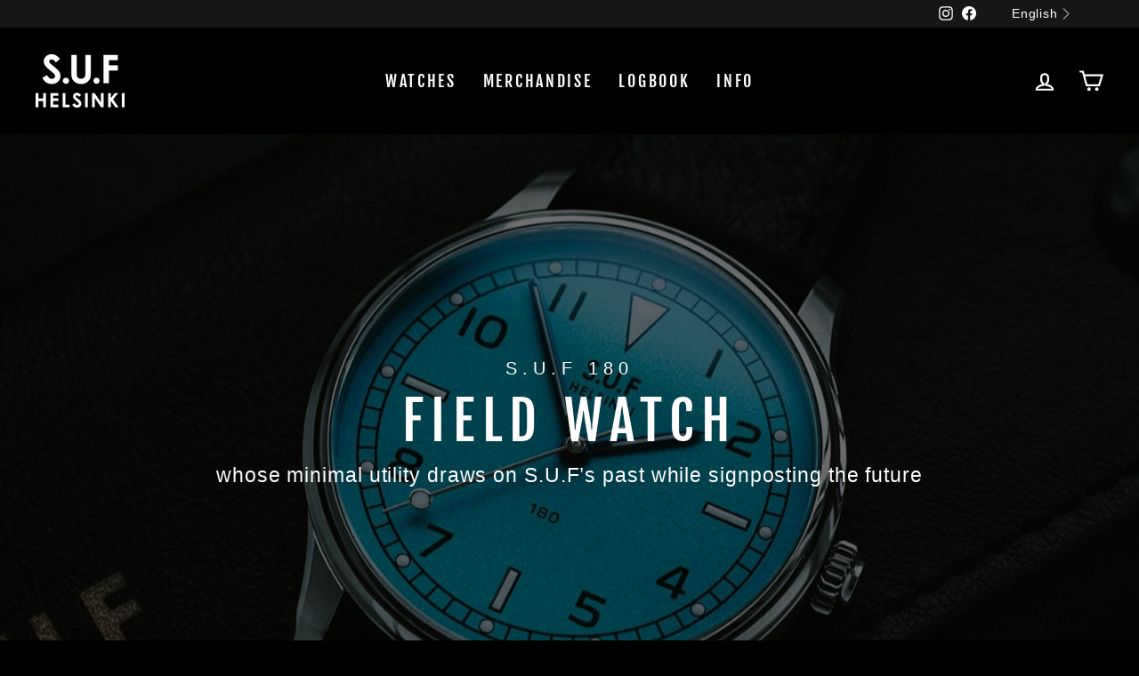

--- FILE ---
content_type: text/css
request_url: https://sufhelsinki.com/cdn/shop/t/12/assets/omat.css?v=160526432769762471281736937632
body_size: 1812
content:
html{scroll-behavior:smooth}.toolbar{background:#161616}#launch-btn-widget{margin-top:3px;background:#161616}.disclosure-list--left{left:0;margin-top:10px}.btn[disabled],.btn[disabled]:hover{color:#000}a.site-nav__dropdown-link.site-nav__dropdown-link--second-level:hover{background:#1c1c1c}.centeralign{text-align:center}.centeralign li{list-style-type:none}li.soldoutlist,li.soldoutlist a{color:#aca1a1}.full{width:100%;float:left}.imgcenter{float:none!important;margin:0 auto}.kavennus{max-width:870px;margin:0 auto}.mobile-alasetit{margin-top:50px}.ly-custom-dropdown-switcher,li.mobile-nav__social-item{margin-right:10px!important}.h4,h4{text-transform:uppercase;letter-spacing:.2em;font-size:1em}.h5,.h6,h5,h6{text-transform:uppercase;letter-spacing:.2em;font-size:.8em;margin-bottom:10px;font-weight:400}b,strong{font-weight:500}.hero__title .animation-contents{line-height:80px}.grid-product__vendor{text-transform:uppercase;letter-spacing:.2em;font-size:.6em;margin-top:5px;opacity:.65;color:#b8b8b8}.grid-product__tag.grid-product__tag--sold-out{background-color:#bd0100ab;padding:20px}.sold-contact{margin-top:0;border-right:1px solid #fff;border-bottom:1px solid #fff;border-left:1px solid #fff;padding:10px;text-align:center}a.laatikko{border:1px solid #fff!important;padding:5px;margin-right:10px}.ly-custom-dropdown-current-inner-text,.ly-arrow{margin:0!important}.ly-custom-dropdown-switcher .ly-arrow{transform:rotate(-90deg)}.ly-custom-dropdown-switcher.ly-is-open .ly-arrow{transform:rotate(0)!important}.ly-custom-dropdown-list>li{padding:0 6px!important}#launch-btn-widget{margin-top:3px}.DropWrapper__Container-sc-oe6o3z-0{top:30px!important}.DropWrapper__Text-sc-oe6o3z-3{font-size:14px!important;line-height:15px!important}.cb-currency-item:hover{background:#000!important}.lang-menu-mobile #launch-btn-widget{margin-top:0;padding-right:35px}.Launch__Layout1Flag-sc-17021qg-4{display:none}.Launch__Text-sc-17021qg-5{font-size:14px!important}.hIczfv,.laKJmq{padding-bottom:0!important}.hero .flickity-page-dots{bottom:20px!important}.grid-product__content{border:1px solid #232323}.grid-product__tag.grid-product__tag--sold-out{width:100%;text-align:center}.hover-meta{display:none;position:absolute;width:100%;height:100%;top:0}.hover-meta:hover{display:block;position:absolute;width:100%;height:100%;top:0}.hover-meta-list{position:absolute;text-align:center;width:100%;bottom:10px}.hover-meta span{font-size:12px;letter-spacing:0px;background:#ffffff94;color:#000;padding:1px 5px 3px}.only-one-product .grid__item.grid-product{margin:0 auto;float:none}.ainoa .grid__item.grid-product{float:none;margin:0 auto}p.offer{padding:10px;border:1px solid #fff;text-align:center}.product-single__vendor{text-transform:uppercase;letter-spacing:.1em;font-size:.8em;margin-bottom:10px}.product-watch .product-block--header{margin-bottom:0}.product-block .rte li{margin-bottom:10px}span.withvat{font-size:24px;font-weight:600}.product__policies p{margin-bottom:10px}p.vatfree{margin-top:10px}#tech-specs{padding-top:170px;text-align:center;margin-bottom:50px}.technical-specs .collapsible-content.is-open{border-left:1px solid #585858;border-right:1px solid #585858}.technical-specs .collapsible-content li{line-height:30px;margin-bottom:0}.technical-specs .collapsible-trigger-btn--borders+.collapsible-content .collapsible-content__inner{border:none;padding-bottom:30px;padding-top:30px}.technical-specs .collapsible-trigger{transition:all .1s ease-in;border-radius:0}.technical-specs .collapsible-content__inner.rte,.technical-specs .collapsible-trigger:hover{background:#141414}.technical-specs .collapsible-trigger.is-open{background:#141414;border-radius:0}.btn{font-family:var(--typeHeaderPrimary),var(--typeHeaderFallback);font-size:20px;font-weight:400}.background-media-text{background:#000!important}.collection-centertext{max-width:700px;margin:0 auto;text-align:center}.collection-item__title span{text-transform:uppercase;font-size:1.2em;letter-spacing:.2em;border:1px solid #fff;background:#000;padding:10px 30px;text-align:center}.grid-product__title.grid-product__title--heading{font-size:1.5em}.product-color{color:#aaa;margin-top:7px}.data-sheet ul{list-style:none;margin:10px}.storyheader h3{text-transform:none;letter-spacing:.2em;line-height:1.6em;font-size:1.3em;margin-bottom:30px}.salepoint-ikoni{width:25px!important;height:25px;text-align:center;margin-right:10px;font-size:25px;line-height:23px;font-weight:600;min-width:25px}p.full-story{margin-top:30px}#full-story{margin:200px 0}.zoomer .parallax-image{top:15%;height:122%}.article__title{font-family:Fjalla One;text-transform:uppercase;letter-spacing:2px}.article__excerpt{margin-top:0!important}p.log-paginate{float:left;width:100%;padding:10px 0 20px;border-bottom:1px solid #1b1a18}.log-paginate .left{float:left}.log-paginate .right{float:right}.rte.collapsible-content__inner--faq{padding-bottom:30px;padding-top:20px}.cart__terms a{text-decoration:underline}.cart__item-sub{margin-top:10px}.cart__item--variants{margin-bottom:0}.label,label:not(.variant__button-label):not(.text-label){text-transform:unset;letter-spacing:.1em;font-size:.8em}.product-thumbnail{background:#000}span.cart__price.notax{font-size:12px;margin-top:7px}.flexbox.kellotyyppilista{display:flex;flex-wrap:wrap;justify-content:center}.kellotyyppilista .medium-up--one-half{width:25%}.kellotyyppilista img{margin:0 auto}.kellotyyppilista h3{margin-top:30px!important;margin-bottom:10px}.kellotyyppilista p{margin-bottom:10px}.btn-soldout{border-color:#2f2f2f!important;color:#7b7b7b!important}.margin-200{margin-top:200px!important;margin-bottom:200px!important}.margin-top-200{margin-top:200px!important}.margin-bottom-200{margin-bottom:200px!important}.padding-200{padding-top:200px!important;padding-bottom:200px!important}.padding-top-200{padding-top:200px!important}.padding-bottom-200{padding-bottom:200px!important}.margin-100{margin-top:100px!important;margin-bottom:100px!important}.margin-top-100{margin-top:100px!important}.margin-bottom-100{margin-bottom:100px!important}.padding-100{padding-top:100px!important;padding-bottom:100px!important}.padding-top-100{padding-top:100px!important}.padding-bottom-100{padding-bottom:100px!important}.flexbox{display:flex}.flexbox .grid__item{display:flex;flex-direction:column}.flexbox .grid__item.flex-center{justify-content:center}.flexbox .grid__item.flex-top{justify-content:flex-start}.flexbox .grid__item.flex-bottom{justify-content:flex-end}.newsletter-section{padding-top:50px;padding-bottom:40px}.site-footer .collapsible-trigger-btn{padding:15px 0}.toolbar__item .nice-select .list{background-color:#000!important}.toolbar__item .pick_currency{padding-top:2px}.recently-grid .grid-product__title{display:none}.page-width.white-bg{background:#fff;color:#000;padding:20px}.cc-revoke.cc-bottom.cc-left{background:#4c4c4c}iframe.pdfflipbook-embed{border:1px solid #353535}.pvfw_page_prev:hover,.pvfw_page_next:hover{cursor:pointer!important}#CybotCookiebotDialog{background:#000!important;color:#fff!important}#CybotCookiebotDialogNav .CybotCookiebotDialogNavItemLink{border-bottom:1px solid #ffffff!important;color:#fff!important}#CybotCookiebotDialogNav .CybotCookiebotDialogNavItemLink.CybotCookiebotDialogActive{border-bottom:-1px!important;color:#ac2203!important;background:#101010!important}#CybotCookiebotDialogFooter .CybotCookiebotDialogBodyButton,#CybotCookiebotDialogFooter #CybotCookiebotDialogBodyLevelButtonLevelOptinAllowallSelection,#CybotCookiebotDialogFooter #CybotCookiebotDialogBodyLevelButtonLevelOptinAllowAll{background-color:#ac2203!important;border:2px solid #ac2203!important}.CybotCookiebotFader{background-image:linear-gradient(to top,#000,#000c,#0000)!important}#CybotCookiebotDialogPoweredbyCybot svg{fill:#c1b8b8!important}#CybotCookiebotDialog *,#CybotCookiebotDialogBodyUnderlay *{font-size:13px!important}#CybotCookiebotDialogPoweredByText a{color:#bdbdbd!important}#CybotCookiebotDialog{max-width:600px!important;border:2px solid #333!important}@media only screen and (max-width: 1490px){.etusivuhero .h1.hero__title{font-size:50px}}@media only screen and (max-width: 979px){.grid-product__title.grid-product__title--heading{font-size:.9em}}@media only screen and (max-width: 768px){#toolbarmobile .toolbar.small--hide{display:block!important;margin-top:20px}.mobile-nav__toggle .faux-button,.mobile-nav__toggle button{padding:0 23px}.lang-menu-mobile .ultimate-currency{border:none;float:left;padding:3px}#launch-btn-widget{padding:4px!important;box-shadow:none}.currencyDropWrapperContainer{box-shadow:none}.DropWrapper__Text-sc-oe6o3z-3{font-size:20px!important;padding:5px 20px 5px 0}span.ly-custom-dropdown-current-inner.ly-custom-dropdown-current-inner-text{font-size:20px}.lang-menu-mobile .ly-custom-0{float:left}.ly-custom-dropdown-list>li{padding:5px!important;font-size:20px}.currencyDropWrapperContainer{top:40px!important;padding:5px!important}.Launch__Text-sc-1xjd9ll-5{font-size:20px!important}.hero__title .animation-contents{line-height:35px}.etusivukellot{max-width:100%!important}.background-media-text__aligner{margin:-6px 6px 6px;text-align:center}.flexbox{display:block}.flexbox .grid__item{display:block;flex-direction:unset}#tech-specs{padding-top:50px}.sales-point .icon-and-text span{text-align:left}.sales-points{margin:10px 0}.sales-point .icon-and-text{justify-content:left}.muutkellot .grid-product.medium-up--one-half{flex:0 0 48vw}.etusivuhero .hero__title .animation-contents{font-size:26px;line-height:40px}.etusivuhero .hero__top-subtitle,.etusivuhero .hero__subtitle{font-size:14px;letter-spacing:2px}.newsletter-section{padding-top:50px;padding-bottom:40px}.mobile-fullgrid .grid__item.grid-product{width:100%;border-bottom:1px solid #2c2c2c;margin-bottom:20px;padding-bottom:20px}.grid-overflow-wrapper .grid__item{width:60vw;flex:0 0 60vw}.kellotyyppilista .medium-up--one-half{width:100%}iframe.pdfflipbook-embed{height:580px}.grid-product__content{border:none}.grid-product__tag.grid-product__tag--sold-out{width:100%;text-align:center;bottom:150px;top:unset}}@media only screen and (max-width: 450px){.etusivuhero .h1.hero__title{font-size:30px}.etusivuhero .hero__title .animation-contents{font-size:24px;letter-spacing:4px;line-height:24px}}
/*# sourceMappingURL=/cdn/shop/t/12/assets/omat.css.map?v=160526432769762471281736937632 */
